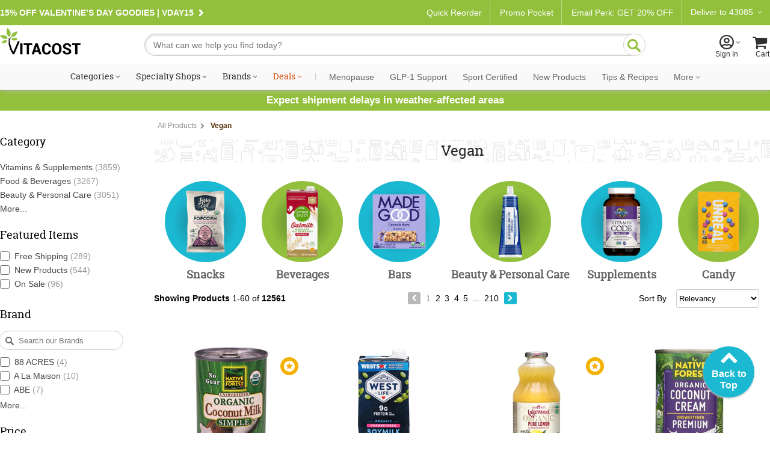

--- FILE ---
content_type: text/css
request_url: https://www.vitacost.com/res/(26.1.2)/Styles/chameleon.css?v=120224
body_size: 2269
content:
@media only screen and (min-width: 1171px) {
  #ContentWrapper:has(#chameleonBanner.normal) [id$="paginationLinks"] {
    position: relative;
    left: calc(-76% * 0.032);
  }
  #ContentWrapper:has(#chameleonBanner.wide) [id$="paginationLinks"] {
    position: relative;
    left: calc(-76% * 0.074);
  }
}

#chameleonBanner {
  /* Begin editable */

  --promo-color: #92c03c;
  --discount-text-color: #92c03c;
  --promo-text-color: #fff;
  --brand-text-color: #303030;
  --banner-bg-color: #1cb8d1;

  --banner-bg: url("/images/LPA/chameleon_bg_q1.jpg");
  --banner-bg-wide: url("/images/LPA/chameleon_bg_bogo_q1.jpg");
  --accent-bg: url("/images/LPA/chameleon_accent_q1.png");
  --accent-mm-bg: url("/images/LPA/chameleon_accent_mm_q1.png");

  /*--badge-banner-bg-img: url("/images/lpa/summer_cyber.jpg");*/
  --badge-banner-background-placement: unset;
  --badge-banner-bg-color: #2b3531;
  --badge-promo-bg-color: #92c03c;
  --badge-discount-text-color: #fff;
  --badge-brand-text-color: #fff;
  --badge-badge-font: normal min(17px, 1.8vw) / 1.3 "Edu SA Beginner", cursive;
  --badge-badge-text-transform: none;
  --badge-badge-text-color: #fff;
  --badge-promo-text-color: #fff;
  --badge-badge-border: none;
  /*--accent-mm-bg: url("/images/LPA/chameleon_accent_mm_jan24.png");*/

  /* End editable */

  --banner-discount-font-size: min(56px, 5vw);
  --banner-brand-font-size: min(30px, 3vw);
  --banner-brand-font-size_f1: min(20px, 1.65vw);
  --banner-bg-placement: 50% 95%;
  --banner-bg-size: cover;
  --accent-placement: 97.5% 20%;
  --accent-size: 6.5%;
  --promo-font-size: min(18px, 1.6vw);
}

[id="chameleonBanner"] {
  background: var(--accent-bg) no-repeat var(--accent-placement) /
      var(--accent-size),
    var(--banner-bg) no-repeat var(--banner-bg-placement) /
      var(--banner-bg-size);
  box-sizing: border-box;
  height: min(130px, 12.69vw);
  margin-bottom: 4px;
  max-height: 130px;
  overflow-y: hidden;
  padding: 0 12%;
  position: relative;
  width: 100%;
}

[id="chameleonBanner"].burst {
  background: var(--banner-bg) no-repeat var(--banner-bg-placement) /
    var(--banner-bg-size);
}

[id="chameleonBanner"].badge {
  /* background: var(--banner-bg-color) var(--badge-bg) no-repeat var(--badge-bg-placement);*/
  background: var(--badge-banner-bg-color);
  padding: 0 8%;
}

[id="chameleonBanner"].badge.special,
[id="chameleonBanner"].badge.special.bogo {
  background: var(--badge-special-banner-bg-color) !important;
  padding: 0 8%;
}

[id="chameleonBanner"].bogo {
  --banner-discount-font-size: min(56px, 5vw);
}

[id="chameleonBanner"].bogo,
[id="chameleonBanner"].wide {
  background: var(--accent-bg) no-repeat var(--accent-placement) /
      var(--accent-size),
    var(--banner-bg-wide) no-repeat var(--banner-bg-placement) /
      var(--banner-bg-size);
}

[id="chameleonBanner"].mm-bogo {
  background: var(--banner-bg-wide) no-repeat var(--banner-bg-placement) /
    var(--banner-bg-size);
}

[id="chameleonBanner"].mm-bogo,
[id="chameleonBanner"].wide {
  padding: 0 10%;
}

[id="chameleonBanner"].f1 {
  font-size: min(26px, 2.5vw);
  padding: 0 10%;
}

.badge.wide [id="bannerOffer"] {
  left: -7.4%;
  position: relative;
}

[id="burstSpot"],
[id="badgeSpot"] {
  display: none;
  position: absolute;
}
.badge #badgeSpot,
.burst #burstSpot,
.mm-bogo #burstSpot {
  display: block;
}

[id="chameleonBanner"].badge.wide [id="badgeSpot"],
[id="chameleonBanner"].badge.mm-bogo [id="badgeSpot"],
[id="chameleonBanner"].badge.bogo [id="badgeSpot"] {
  left: 7%;
}

[id="chameleonBanner"].burst.wide,
[id="chameleonBanner"].burst[class*="bogo"] {
  background: var(--banner-bg-wide) no-repeat var(--banner-bg-placement) /
    var(--banner-bg-size);
}

[id="chameleonBanner"].badge.f1,
[id="chameleonBanner"].badge.f2,
[id="chameleonBanner"].badge.f3,
[id="chameleonBanner"].badge.wide,
[id="chameleonBanner"].badge[class*="bogo"],
[id="chameleonBanner"].badge.burst {
  background-color: var(--badge-banner-bg-color);
  background-image: var(--badge-banner-bg-img);
  background-repeat: no-repeat;
  background-position: var(--badge-banner-bg-placement);
  /*padding: 0 4% 18px;*/
  font-size: min(26px, 2.5vw);
}

[id="chameleonBanner"] [id="badgeSpot"] {
  bottom: -18.2%;
  left: 16%;
  width: min(105px, 10.3vw);
  height: min(105px, 10.3vw);
  /*border: 2px solid #fff;
  border-radius: 100%;*/
  padding: 3px;
}

[id="chameleonBanner"].special.badge [id="badgeSpot"] {
  bottom: -14%;
  border-radius: 100%;
  padding: 0;
}

[id="chameleonBanner"].f1 [id="badgeSpot"] {
  left: 5%;
}

.special [id="badgeSpot"] {
  background: var(--badge-special-badge-bg-color)
    var(--badge-special-badge-bg-img) no-repeat 50% 50% / contain;
  border: var(--badge-special-badge-border);
  border-radius: 100%;
}

[id="badgeSpot"] span {
  display: block;
  font: var(--badge-badge-font);
  color: var(--badge-badge-text-color);
  width: 100%;
  height: 100%;
  background: var(--badge-badge-bg-color);
  border: var(--badge-badge-border);
  border-radius: 100%;
  /*background: var(--badge-badge-bg-img) no-repeat 50% 50% / contain;*/
  padding-top: 28%;
  text-align: center;
  box-sizing: border-box;
  text-shadow: var(--badge-badge-text-shadow);
  text-transform: var(--badge-badge-text-transform);
}

.burst [id="burstSpot"],
.mm-bogo [id="burstSpot"] {
  height: min(150px, 12vw);
  width: min(150px, 12vw);
  background: var(--burst-bg-color);
  top: max(-51px, -3.6vw);
  right: min(40px, 2.7vw);
  border-radius: 100%;
  font: normal min(28px, 2.5vw) / 1.2 "Edu SA Beginner", cursive;
  color: var(--burst-text-color);
  flex-flow: column wrap;
  justify-content: center;
  text-align: center;
  padding-top: min(60px, 4.3vw);
  box-sizing: border-box;
}

.mm-bogo [id="burstSpot"] {
  background: var(--accent-mm-bg) no-repeat 50% 50%/80%;
  height: min(110px, 12vw);
  width: min(110px, 12vw);
  right: min(40px, 3.9vw);
  top: 0;
}

[id="bannerContents"] {
  position: relative;
  display: flex;
  flex-flow: row nowrap;
  justify-content: flex-end;
  color: var(--discount-text-color);
  font-family: "Roboto Slab", serif;
  line-height: 1;
  height: min(130px, 12.69vw);
}

.badge [id="bannerContents"] {
  color: var(--badge-discount-text-color);
  height: min(130px, 12.69vw);
}

.badge.special [id="bannerContents"] {
  color: var(--badge-special-discount-text-color);
}

[id="bannerContents"] [id="bannerOffer"] {
  padding-top: 2%;
  height: 100%;
  text-align: center;
  margin: auto 0;
  width: min(1024px, 100vw);
  left: -3.2%;
  position: relative;
}

.no-code [id="bannerOffer"],
.badge [id="bannerOffer"],
[class*="bogo"] [id="bannerOffer"] {
  position: static;
}

.wide [id="bannerOffer"],
.f3.f2 [id="bannerOffer"] {
  left: -7.4%;
}

.f3.f1 [id="bannerOffer"] {
  left: -5.5%;
}

.no-code [id="bannerOffer"],
.badge [id="bannerOffer"],
[class*="bogo"] [id="bannerOffer"],
.no-code.f3 [id="bannerOffer"],
.wide.no-code [id="bannerOffer"] {
  left: 0;
}

.f1 [id="bannerContents"] [id="bannerOffer"],
.bogo.badge [id="bannerOffer"] {
  padding-top: 3%;
}

[id="bannerOffer"] .banner-discount {
  font-weight: bold;
  font-size: var(--banner-discount-font-size);
  margin-bottom: 6px;
}

.two-line [id="bannerOffer"] .banner-discount {
  margin-bottom: -0.05em;
}

.two-line [id="bannerOffer"] .banner-discount span {
  font-size: 40%;
  width: 100%;
  display: block;
  position: relative;
  font-weight: normal;
}

.f3 .banner-discount {
  font-size: min(40px, 4.2vw);
  margin-top: 10px;
}

.badge[class*="bogo"] .banner-discount {
  font-size: min(42px, 3.2vw);
}

.f3.f2.f1 .banner-discount {
  margin-top: 13px;
}

.burst.wide [id="bannerOffer"] .banner-discount,
.burst[class*="bogo"] [id="bannerOffer"] .banner-discount {
  font-size: min(45px, 4.3vw);
}

[id="bannerOffer"] .banner-brand {
  color: var(--brand-text-color);
  font-size: var(--banner-brand-font-size);
  max-width: unset;
  margin: 0 auto !important;
}

.no-code [id="bannerOffer"] .banner-brand {
  max-width: 75%;
}

.badge [id="bannerOffer"] .banner-brand {
  color: var(--badge-brand-text-color);
}

.badge.special [id="bannerOffer"] .banner-brand {
  color: var(--badge-special-brand-text-color);
}

.bogo [id="bannerOffer"] .banner-brand {
  font-size: min(28px, 3vw);
  margin-top: 6px;
}

.f1 [id="bannerOffer"] .banner-brand {
  font-size: var(--banner-brand-font-size_f1);
  max-width: 90%;
  margin: 0 auto;
  text-align: center;
  line-height: 1;
  top: -0.45em;
  position: relative;
}

.f2 [id="bannerOffer"] .banner-brand {
  font-size: min(20px, 1.9vw);
  line-height: 0.9em;
}

.f3.f2.f1 [id="bannerOffer"] .banner-brand {
  font-size: min(20px, 1.9vw);
}

html:not(.phone) .two-line [id="bannerOffer"] .banner-brand {
  font-size: min(24px, 2.34vw);
}

[id="bannerContents"] [id="promoDetail"] {
  align-items: center;
  text-align: center;
  position: absolute;
  width: min(18vw, 186px);
  height: min(130px, 12.69vw);
  background: var(--promo-color);
  color: var(--promo-text-color);
  font-family: Helvetica, Arial, Roboto, sans-serif;
  line-height: 1.4;
  font-size: var(--promo-font-size);
  padding: 0;
  margin-right: -4px !important;
  display: flex;
  justify-content: space-around;
  cursor: copy;
}

#promoDetail .save-promo br {
  display: block;
}

.badge [id="promoDetail"] {
  background: var(--badge-promo-color);
  color: var(--badge-promo-text-color);
}

.badge.special [id="promoDetail"] {
  background: var(--badge-special-promo-bg-color);
  color: var(--badge-special-promo-text-color);
}

[class*="bogo"] #promoDetail,
.no-code #promoDetail {
  display: none;
}

#chameleonBanner + .endecaDisclaimer {
  margin-bottom: 10px !important;
  float: right;
}

/* Tablet */

/* BF-CM*/
.tablet [id="chameleonBanner"].badge {
  padding: 0 5% 0 0;
}
.tablet [id="chameleonBanner"].badge[class*="bogo"] {
  padding: 0;
}
.tablet .badge [id="bannerOffer"] {
  left: -8px;
  position: relative;
}
.tablet .badge[class*="bogo"] [id="bannerOffer"] .banner-brand {
  font-size: min(3.2vh, 2.2vw);
}
/* /BF-CM*/

.tablet .badge #badgeSpot {
  bottom: -17.2%;
  left: 7%;
}

.tablet .badge.f2 .banner-brand {
  max-width: 41vw;
}

.tablet .f3 [id="bannerOffer"] {
  padding-top: 1.9%;
}

.tablet [class*="bogo"] [id="bannerOffer"] {
	padding-top: 4%;
  left: 0;
}

.tablet .f3 [id="bannerContents"] [id="bannerOffer"] {
  padding-top: 0;
}


.tablet [id="chameleonBanner"].badge.wide [id="badgeSpot"],
.tablet [id="chameleonBanner"].badge.mm-bogo [id="badgeSpot"],
.tablet [id="chameleonBanner"].badge.bogo [id="badgeSpot"] {
  left: 7%;
}

.tablet .f2.f3.wide [id="bannerOffer"]{
    left: -16.4%;
    width: min(500px, 50vw);
    top: 24px;
}
.tablet .no-code.f2.f3.wide [id="bannerOffer"] {
    left: -5.4%;
    width: min(500px, 50vw);
    top: 18px;
    position: relative;
}

.tablet .f2.f3.wide [id="bannerOffer"] .banner-discount {
   font-size: min(24px, 2.2vw); 
}
.tablet .f2.f3.wide #promoDetail {
    margin-right: -56px!important;
    
}

@media all and (orientation: portrait) {
  .tablet [class="mm-bogo"] [id="bannerContents"] {
    padding-top: 1.9%;
  }

  .tablet [class*="bogo"] .banner-discount {
    font-size: min(26px, 4vw);
  }
  
 
  .tablet .burst [id="burstSpot"] {
    line-height: 1;
    padding-top: 4.8vw;
  }
  .tablet #promoDetail {
    margin-right: -20px!important;
    
}
}

@media all and (orientation: landscape) {
  .tablet [class*="bogo"] [id="bannerContents"] {
    padding-top: 1.9%;
  }

  .tablet [class*="bogo"] .banner-discount {
    font-size: min(32px, 4vw);
  }
}

/* END TABLET */

#divCoupon br {
  display: block;
}
